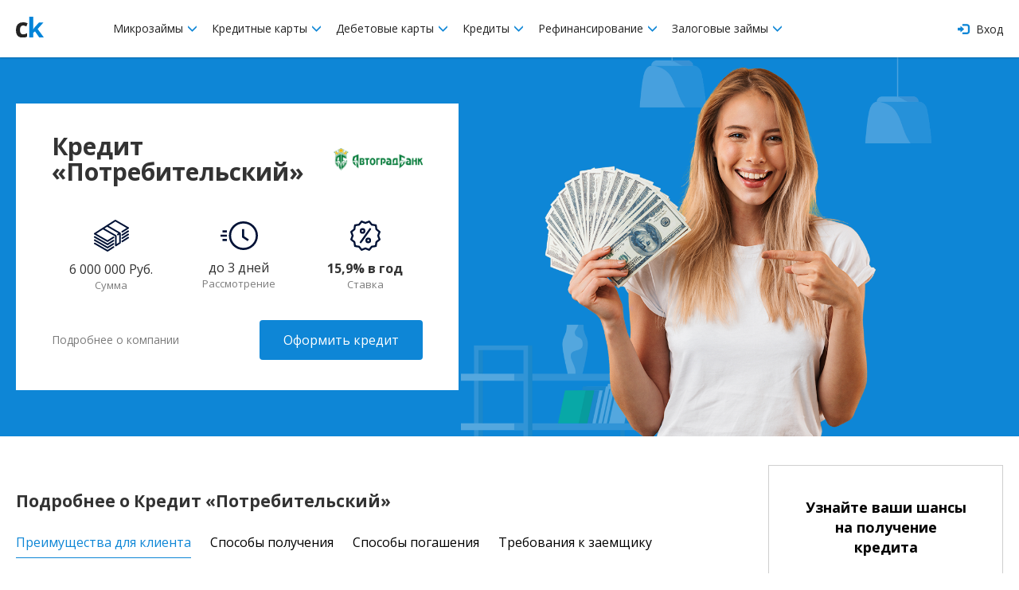

--- FILE ---
content_type: text/html; charset=UTF-8
request_url: https://creditkarm.ru/offer/avtogradbank_kredit_potrebitelskiy
body_size: 52716
content:
<!DOCTYPE html>
<html xmlns="http://www.w3.org/1999/xhtml">
<head>
    <meta charset="utf-8"/>
    <!--[if IE]>
    <script src="http://html5shiv.googlecode.com/svn/trunk/html5.js"></script>
    <script src="http://ie7-js.googlecode.com/svn/version/2.1(beta4)/IE9.js"></script>
    <![endif]-->
    <meta name="viewport" content="initial-scale=1, maximum-scale=1, user-scalable=no">
    <meta name="description" content="Получить кредит в Автоградбанке на срок до 5 лет под 15,9% в год, условия получения кредита «Потребительский», требования к заемщикам">
    <meta name="mailru-verification" content="519ed04d7d033af6"/>
    <meta name="yandex-verification" content="a2e441e4a4c734ca"/>
    <meta name="google-site-verification" content="yk0T1LGkl4Sa4V6kugNTMmY5lPy-2tt8nAAO0Yb9zWw"/>

    <meta property="og:title" content="Потребительский кредит «Потребительский» в Автоградбанке с процентной ставкой 15,9% в год на срок до 5 лет"/>
    <meta property="og:description" content="Получить кредит в Автоградбанке на срок до 5 лет под 15,9% в год, условия получения кредита «Потребительский», требования к заемщикам"/>
    <meta property="og:type" content="website"/>
    <meta property="og:site_name" content="CreditKarm"/>
    <meta property="og:url" content="https://creditkarm.ru/offer/avtogradbank_kredit_potrebitelskiy"/>
    <meta property="og:image"
          content="https://creditkarm.ru/creditkarm/img/creditkarm_ru.png"/>
    <meta property="og:image:secure_url"
          content="https://creditkarm.ru/creditkarm/img/creditkarm_ru.png"/>
    <meta property="og:image:width" content="1200"/>
    <meta property="og:image:height" content="630"/>

    
    <link rel="shortcut icon" href="/creditkarm/img/favicon.jpg">
    <link href="/creditkarm/bower_components/bootstrap/dist/css/bootstrap.min.css" rel="stylesheet">
    <link rel="stylesheet"
          href="https://cdnjs.cloudflare.com/ajax/libs/bootstrap-slider/9.5.0/css/bootstrap-slider.min.css">
    <link rel="stylesheet" href="/creditkarm/css/main.css" media="screen, projection"/>
    <link rel="stylesheet" href="/creditkarm/css/modal.css" media="screen, projection"/>
    <link rel="stylesheet" href="/creditkarm/css/twintwoo_popup.css" media="screen, projection"/>
    <link href="https://fonts.googleapis.com/css?family=Open+Sans:300,400,600,700&amp;subset=cyrillic" rel="stylesheet">
    <link rel="stylesheet" href="https://maxcdn.bootstrapcdn.com/font-awesome/4.7.0/css/font-awesome.min.css">
    <title>Потребительский кредит «Потребительский» в Автоградбанке с процентной ставкой 15,9% в год на срок до 5 лет</title>
    
<!-- Global Site Tag (gtag.js) - Google Analytics -->
    <script async src="https://www.googletagmanager.com/gtag/js?id=UA-107382655-1"></script>
    <script>
        window.dataLayer = window.dataLayer || [];

        function gtag() {
            dataLayer.push(arguments)
        };
        gtag('js', new Date());

        gtag('config', 'UA-107382655-1');
    </script>
    <script>window.yaContextCb = window.yaContextCb || []</script>
    <script src="https://yandex.ru/ads/system/context.js" async></script>

    <script>
        window.yaContextCb.push(() => {
            if (window.matchMedia("(max-width: 1024px)").matches) {
                Ya.Context.AdvManager.render({
                    type: 'floorAd',
                    blockId: 'R-A-1674601-1'
                })
            }
        })
    </script>


</head>
<body class="internal_page ">

<div class="wrapper">

    
	<header class="header">
	<div class="header-inset">
		<a href="#" id="mobMenu" class="burger">
		 	<div class="burger-ico"></div>
		 </a>
		<div class="table_mod">
			<div class="col-sm-2 col-md-1 table_mod_cell">
				<a href="https://creditkarm.ru" class="logo"><img src="/creditkarm/img/ck_logo.svg" alt="creditkarm_logo" yandex-goal="header-logo-click" style="width: 35px;"></a>
			</div>
			<div class="col-sm-8 col-md-9 table_mod_cell">
				<nav id="navigation" class="nav">
					<div class="nav_item">
						<a href="#">
							Микрозаймы
							<i class="glyphicon glyphicon-menu-down"></i>
						</a>
						<div class="sub_menu">
							<a href="https://creditkarm.ru/zaimy">Все микрозаймы</a>
							<a href="https://creditkarm.ru/zaimy/onlajn">Займы онлайн</a>
						</div>
					</div>
					<div class="nav_item">
						<a href="#">
							Кредитные карты
							<i class="glyphicon glyphicon-menu-down"></i>
						</a>
						<div class="sub_menu">
							<a href="https://creditkarm.ru/cards">Популярные кредитные карты</a>
							<a href="https://creditkarm.ru/cards/zayavka-na-kreditnuyu-kartu">Заявка на кредитную карту</a>
							<a href="https://creditkarm.ru/cards/zayavka-na-virtualnuyu-kreditnuyu-kartu">Заявка на виртуальную кредитную карту</a>
						</div>
					</div>
					<div class="nav_item">
						<a href="#">
							Дебетовые карты
							<i class="glyphicon glyphicon-menu-down"></i>
						</a>
						<div class="sub_menu">
							<a href="https://creditkarm.ru/debetovye-karty">Популярные дебетовые карты</a>
							<a href="https://creditkarm.ru/debetovye-karty/zayavka-na-debetovuyu-kartu">Заявка на дебетовую карту</a>
						</div>
					</div>
					<div class="nav_item">
						<a href="#">
							Кредиты
							<i class="glyphicon glyphicon-menu-down"></i>
						</a>
						<div class="sub_menu">
							<a href="https://creditkarm.ru/credit">Потребительские кредиты</a>
							<a href="https://creditkarm.ru/kredity-pod-pts">Кредиты под ПТС</a>
							<a href="https://creditkarm.ru/form">Заявка на кредит</a>
							
						</div>
					</div>
					<div class="nav_item">
						<a href="#">
							Рефинансирование
							<i class="glyphicon glyphicon-menu-down"></i>
						</a>
						<div class="sub_menu">
							<a href="https://creditkarm.ru/refinansirovanie-kreditnyh-kart">Рефинансирование кредитных карт</a>
							<a href="https://creditkarm.ru/refinansirovanie-potrebitelskih-kreditov">Рефинансирование потребительских кредитов</a>
							<a href="https://creditkarm.ru/refinansirovanie-zajmov">Рефинансирование займов</a>
						</div>
					</div>
					<div class="nav_item">
						<a href="#">
							Залоговые займы
							<i class="glyphicon glyphicon-menu-down"></i>
						</a>
						<div class="sub_menu">
							<a href="https://creditkarm.ru/rejting-avtolombardov">Рейтинг автоломбардов</a>
							<a href="https://creditkarm.ru/zajmy-pod-pts">Займы под ПТС</a>
						</div>
					</div>
				</nav>
			</div>
			<div class="col-sm-2 col-md-1 table_mod_cell text-right">
									<a href="https://creditkarm.ru/login" class="log_in">
						<i class="glyphicon glyphicon-log-in"></i>
						Вход
					</a>
							</div>
		</div>
	</div>
</header>
	<div class="offer_head_block">
		<div class="content page_content">
			<div class="info_block">
				<div class="offer_head">
					<h1 class="offer_title">Кредит «Потребительский»</h1>
					<img src="/logos/bank210.png"
							 alt="offer_img">
				</div>
									<div class="offer_body">
						<div class="item">
							<div class="icon">
								<svg xmlns="http://www.w3.org/2000/svg"
									 width="44.562"
									 height="39.688"
									 viewBox="0 0 44.562 39.688">
									<path id="money"
										  class="cls-1"
										  d="M244.28,269.34a0.242,0.242,0,0,0,0-.025,0.822,0.822,0,0,0-.024-0.12s0,0,0,0a0.894,0.894,0,0,0-.038-0.11c0-.011-0.009-0.021-0.013-0.031q-0.018-.039-0.039-0.078c-0.006-.011-0.012-0.022-0.019-0.033a0.162,0.162,0,0,0-.01-0.018c-0.015-.023-0.031-0.045-0.048-0.067l-0.008-.013a1.192,1.192,0,0,0-.081-0.091l-0.017-.016c-0.025-.024-0.051-0.046-0.077-0.067l-0.021-.016a1.105,1.105,0,0,0-.111-0.072l-14.849-8.4,8.549-5.356,14.333,8.1-6.036,3.782a1,1,0,0,0-.316,1.382,1.011,1.011,0,0,0,1.39.315l7.461-4.674a1,1,0,0,0-.039-1.721l-16.321-9.23a1.016,1.016,0,0,0-1.035.023l-10.478,6.565-0.007,0-5.235,3.28-0.007,0L210.7,269.232a1,1,0,0,0,.039,1.72l16.321,9.23a1.013,1.013,0,0,0,1.035-.023l7.461-4.674a1,1,0,0,0,.316-1.383,1.011,1.011,0,0,0-1.39-.314l-6.951,4.354-14.333-8.106,8.55-5.356,15.287,8.645v11.45a1,1,0,0,0,.521.878,1.009,1.009,0,0,0,1.024-.03l5.242-3.284a1,1,0,0,0,.471-0.848V269.458c0-.006,0-0.012,0-0.018C244.286,269.407,244.284,269.373,244.28,269.34Zm-5.234,13.619V272.742a1,1,0,0,0-.51-0.872l-14.858-8.4,3.307-2.072,14.333,8.106-1.255.786a1,1,0,0,0,.538,1.851,1.013,1.013,0,0,0,.537-0.154l1.134-.711v9.663Zm14.182-16.907-7.461,4.674a1,1,0,0,0-.316,1.383,1.012,1.012,0,0,0,1.39.314l7.461-4.674A1,1,0,1,0,253.228,266.052ZM234.477,277.8l-6.951,4.354-15.8-8.933a1.011,1.011,0,0,0-1.375.376,1,1,0,0,0,.379,1.367l16.321,9.23a1.013,1.013,0,0,0,1.035-.023l7.461-4.674a1,1,0,0,0,.316-1.383A1.011,1.011,0,0,0,234.477,277.8Zm18.751-7.736-7.461,4.674a1,1,0,0,0-.316,1.383,1.012,1.012,0,0,0,1.39.314l7.461-4.674a1,1,0,0,0,.316-1.383A1.01,1.01,0,0,0,253.228,270.063ZM234.477,281.81l-6.951,4.354-15.8-8.933a1.011,1.011,0,0,0-1.375.376,1,1,0,0,0,.379,1.367l16.321,9.23a1.013,1.013,0,0,0,1.035-.023l7.461-4.674a1,1,0,0,0,.316-1.383A1.011,1.011,0,0,0,234.477,281.81Zm18.751-7.736-7.461,4.674a1,1,0,0,0-.316,1.383,1.012,1.012,0,0,0,1.39.314l7.461-4.674a1,1,0,0,0,.316-1.383A1.01,1.01,0,0,0,253.228,274.074Zm-18.751,11.747-6.951,4.354-15.8-8.933a1.011,1.011,0,0,0-1.375.376,1,1,0,0,0,.379,1.367l16.321,9.231a1.01,1.01,0,0,0,1.035-.024l7.461-4.674a1,1,0,0,0,.316-1.383A1.011,1.011,0,0,0,234.477,285.821Z"
										  transform="translate(-210.219 -252.656)"/>
								</svg>
							</div>
							<span>6 000 000 Руб.</span>
							<i>Сумма</i>
						</div>
						<div class="item">
							<div class="icon">
								<svg xmlns="http://www.w3.org/2000/svg"
									 width="47"
									 height="36.438"
									 viewBox="0 0 47 36.438">
									<path id="time"
										  class="cls-1"
										  d="M391.051,265.588h5.4v2.765h-5.4v-2.765Zm0,11.059h5.4v2.765h-5.4v-2.765Zm-2.541-5.529h7.936v2.764H388.51v-2.764Zm28.834-16.843A18.225,18.225,0,1,0,435.49,272.5,18.206,18.206,0,0,0,417.344,254.275Zm0,33.685a15.46,15.46,0,1,1,15.393-15.46A15.443,15.443,0,0,1,417.344,287.96Zm0.889-14.773v-8.93H415.48v10.391l7.094,4.856,1.55-2.285Z"
										  transform="translate(-388.5 -254.281)"/>
								</svg>
							</div>
							<span>до 3 дней</span>
							<i>Рассмотрение</i>
						</div>
						<div class="item">
							<div class="icon">
								<svg xmlns="http://www.w3.org/2000/svg"
									 width="38.062"
									 height="38.093"
									 viewBox="0 0 38.062 38.093">
									<path id="percent"
										  class="cls-1"
										  d="M613.456,276.854l-1.672-4.354,1.67-4.356a1.188,1.188,0,0,0-.362-1.351l-3.623-2.936-0.733-4.608a1.193,1.193,0,0,0-.987-0.988l-4.609-.732-2.936-3.624a1.192,1.192,0,0,0-1.351-.361l-4.354,1.672-4.357-1.67a1.183,1.183,0,0,0-1.349.362l-2.935,3.623-4.609.733a1.191,1.191,0,0,0-.987.987l-0.733,4.608-3.624,2.936a1.19,1.19,0,0,0-.361,1.349l1.67,4.356-1.67,4.356a1.19,1.19,0,0,0,.361,1.349l3.624,2.936,0.733,4.608a1.191,1.191,0,0,0,.987.987l4.609,0.733,2.935,3.623a1.185,1.185,0,0,0,1.352.362l4.354-1.67,4.356,1.67a1.211,1.211,0,0,0,.426.078,1.19,1.19,0,0,0,.926-0.44l2.935-3.623,4.609-.733a1.191,1.191,0,0,0,.987-0.987l0.733-4.608,3.624-2.936A1.193,1.193,0,0,0,613.456,276.854Zm-4.061-3.928,1.525,3.973-3.309,2.679a1.18,1.18,0,0,0-.426.737l-0.669,4.2-4.2.668a1.189,1.189,0,0,0-.737.426l-2.675,3.31-3.973-1.525a1.261,1.261,0,0,0-.428-0.079,1.174,1.174,0,0,0-.426.079l-3.973,1.525-2.679-3.31a1.194,1.194,0,0,0-.738-0.426l-4.2-.668-0.669-4.2a1.183,1.183,0,0,0-.425-0.737l-3.31-2.677,1.525-3.973a1.186,1.186,0,0,0,0-.854l-1.523-3.975,3.31-2.679a1.185,1.185,0,0,0,.425-0.738l0.669-4.2,4.2-.669a1.185,1.185,0,0,0,.738-0.426l2.676-3.307,3.974,1.525a1.189,1.189,0,0,0,.851,0l3.974-1.525,2.679,3.31a1.183,1.183,0,0,0,.737.425l4.2,0.669,0.669,4.2a1.18,1.18,0,0,0,.426.737l3.309,2.679-1.525,3.973A1.192,1.192,0,0,0,609.4,272.926Zm-18.465-9.942a3.569,3.569,0,1,0,3.569,3.568A3.573,3.573,0,0,0,590.93,262.984Zm0,4.758a1.19,1.19,0,1,1,1.19-1.19A1.19,1.19,0,0,1,590.93,267.742Zm7.138,7.137a3.569,3.569,0,1,0,3.568,3.569A3.573,3.573,0,0,0,598.068,274.879Zm0,4.758a1.19,1.19,0,1,1,1.189-1.189A1.19,1.19,0,0,1,598.068,279.637Zm3.071-16.43a1.191,1.191,0,0,0-1.658.276l-11.9,16.654a1.189,1.189,0,0,0,1.934,1.382l11.9-16.653A1.189,1.189,0,0,0,601.139,263.207Z"
										  transform="translate(-575.469 -253.469)"/>
								</svg>

							</div>
							<span><b>15,9% в год</b> </span>
							<i>Ставка</i>
						</div>
					</div>
				
				<div class="offer_footer">
					<a href="/banks/avtogradbank"
						 class="more_info">Подробнее о компании</a>
					<a rel="nofollow" href="http://www.avtogradbank.ru" class="partner_link" target="_blank" >Оформить кредит</a>
				</div>

			</div>
		</div>
	</div>
	<div class="content page_content">
		<div class="cols offer_page_cols">
			<div class="col-9">











				<div class="mb-30"></div>
				<h3 class="offer_second_title">Подробнее о Кредит «Потребительский» </h3>
				<div class="swipe-tabs">
					<div class="custom-tabs-overflow">
						<div class="swipe-tabs__nav-wrapper custom-tabs-content">
							<ul class="custom-tabs-2" role="tablist">
								<li class="tab-nav">
									<a class="swipe-tabs__tab-link tab-nav-link active" data-tab-number="0" href="javascript:void(0)" role="tab" aria-controls="tab-1" aria-selected="true">Преимущества для клиента</a>
								</li>
								<li class="tab-nav">
									<a class="swipe-tabs__tab-link tab-nav-link" data-tab-number="1" href="javascript:void(0)" role="tab" aria-controls="tab-2" aria-selected="false">Способы получения</a>
								</li>
																	<li class="tab-nav">
										<a class="swipe-tabs__tab-link tab-nav-link" data-tab-number="2" href="javascript:void(0)" role="tab" aria-controls="tab-3" aria-selected="false">Способы погашения</a>
									</li>
									<li class="tab-nav">
										<a class="swipe-tabs__tab-link tab-nav-link" data-tab-number="3" href="javascript:void(0)" role="tab" aria-controls="tab-4" aria-selected="false">Требования к заемщику</a>
									</li>
															</ul>
						</div>
					</div>
					<div class="swipe-tabs__wrapper" style="overflow: hidden">
						<div class="tab-content product-details swipe-tabs__container">
							<div class="swipe-tabs__tab-pane" id="tab-1" role="tabpanel">
								<div class="offer_check_list">
									<ul><li>Доступна любая сумма</li><li>Срок до 5 лет</li><li>Процентная ставка от 15,9% до 16,9%
 в год</li><li>Выдача кредита: наличными в банке</li><li>Возраст заемщика от 23 лет</li></ul>
								</div>
							</div>
							<div class="swipe-tabs__tab-pane" id="tab-2" role="tabpanel">
								<div class="offer_check_list">
									<ul><li>Наличными в банке/банкомате</li></ul>
								</div>
							</div>
															<div class="swipe-tabs__tab-pane" id="tab-3" role="tabpanel">
									<div class="offer_check_list">
										<ul><li>Ежемесячно равными (аннуитетными) платежами</li><li>Наличными в офисе банка</li><li>Банковским переводом с любого счета</li></ul>
									</div>
								</div>
								<div class="swipe-tabs__tab-pane" id="tab-4" role="tabpanel">
									<div class="offer_check_list">
										<ul><li>Гражданство РФ</li><li>Возраст заемщика от 23 лет</li><li>Стаж на последнем месте работы от 6 месяцев</li><li>Общий стаж работы от 12 месяцев</li><li>Справка в свободной форме или 2 НДФЛ</li></ul>
									</div>
								</div>
													</div>
					</div>
				</div>
			</div>
			<div class="col-3">
				<div class="credit_banner offer_page_banner">
		<div class="credit_banner_title">Узнайте ваши шансы на получение кредита</div>
		<div class="question_mark"><img src="/creditkarm/img/offer_icon_banner.png" alt=""></div>
		
		<div id="credithub_widget-sidebar"></div>
</div>
							</div>
		</div>
	</div>



	<div class="content page_content">
		<div class="cols">
			<div class="col-9">
				<h2>Похожие продукты</h2>
				<ul class="feeds">
											<li class="feeds_item">
    <div class="feeds_item_row">
        <div class="feeds_item_col">
            <img src="/logos/company-3993-norvic_4.png" alt="partners_img" class="partners_img">
        </div>
        <div class="feeds_item_col">
            <div class="feeds_item_name">Норвик Банк – под залог недвижимости</div>
            <span class="amount-human">8 000 000 ₽</span>
            <div class="feeds_item_th amount_range receive_methods_range" receive_methods_range="Наличными / На счет" amount_range="300000-8000000">Сумма </div>
        </div>
        <div class="feeds_item_col processing_time period_range" processing_time="1440"
             period_range="365-7300">
            24 часа
            <div class="feeds_item_th">Время</div>
        </div>
        <div class="feeds_item_col percentage" percentage="0.02410958904">
            8.8% в год
            <div class="feeds_item_th">Процент</div>
        </div>

        <div class="feeds_item_col hide_600">
            <a href="/offer/norvikbank_pod_zalog_nedvizhimosti"
               yandex-goal=""
               class="partner_link"
                                   target="_blank"
                              >Подробнее</a>
        </div>
    </div>
    <div class="feeds_item_collapse">
        <div title=""
             class="partners_hint"><ul>
<li>Сумма: от 300 000 до 8 000 000 рублей</li>
<li>Срок: 1 - 20 лет</li>
<li>Процентная ставка: от 8.8% в год</li>
<li>Вид недвижимости: квартира, апартаменты, дом с земельным участком, таунхаус и другое.</li>
<li>Честная оценка недвижимости </li>
<li>Не нужно выписываться из квартиры</li>
<li>Доступно досрочное погашение</li>
<li>В качестве залога принимаются: коттеджи, дома, квартиры, коммерческая недвижимость и даже залог третьих лиц</li>
</ul></div>
        <div align="center">
            <a href="/offer/norvikbank_pod_zalog_nedvizhimosti"
               yandex-goal=""
               class="partner_link show_600"
                                   target="_blank"
                              >Подробнее</a>
        </div>
    </div>
    <div class="feeds_item_toggle">
        <div class="feeds_circle"></div>
    </div>
    
    
    
    
    
    
</li>
											<li class="feeds_item">
    <div class="feeds_item_row">
        <div class="feeds_item_col">
            <img src="/logos/bank2.png" alt="partners_img" class="partners_img">
        </div>
        <div class="feeds_item_col">
            <div class="feeds_item_name">Газпромбанк - Универсальный кредит</div>
            <span class="amount-human">5 000 000 ₽</span>
            <div class="feeds_item_th amount_range receive_methods_range" receive_methods_range="На карту" amount_range="100000-5000000">Сумма </div>
        </div>
        <div class="feeds_item_col processing_time period_range" processing_time="1440"
             period_range="365-1800">
            24 часа
            <div class="feeds_item_th">Время</div>
        </div>
        <div class="feeds_item_col percentage" percentage="0.01534246575">
            5.6% в год
            <div class="feeds_item_th">Процент</div>
        </div>

        <div class="feeds_item_col hide_600">
            <a href="/offer/gazprombank_credit"
               yandex-goal=""
               class="partner_link"
                                   target="_blank"
                              >Подробнее</a>
        </div>
    </div>
    <div class="feeds_item_collapse">
        <div title=""
             class="partners_hint"><ul>
<li>Сумма кредита от 100 тыс. до 5 млн ₽</li>
<li>Срок кредита от 13 месяцев до 5 лет</li>
<li>Процентная ставка от 5.6% в год</li>
<li>Первоначальный взнос от 0%</li>
<li>Доступная процентная ставка</li>
<li>Конфиденциальность персональных данных</li>
<li>Весь процесс – онлайн, в любом удобном для вас месте и в любое время</li>
<li>Индивидуальный подход к каждому клиенту</li>
<li>Минимальный пакет документов</li>
</ul></div>
        <div align="center">
            <a href="/offer/gazprombank_credit"
               yandex-goal=""
               class="partner_link show_600"
                                   target="_blank"
                              >Подробнее</a>
        </div>
    </div>
    <div class="feeds_item_toggle">
        <div class="feeds_circle"></div>
    </div>
    
    
    
    
    
    
</li>
											<li class="feeds_item">
    <div class="feeds_item_row">
        <div class="feeds_item_col">
            <img src="/logos/company-1603-gazprombank.png" alt="partners_img" class="partners_img">
        </div>
        <div class="feeds_item_col">
            <div class="feeds_item_name">Газпромбанк - Автокредит</div>
            <span class="amount-human">5 000 000 ₽</span>
            <div class="feeds_item_th amount_range receive_methods_range" receive_methods_range="На карту" amount_range="100000-5000000">Сумма </div>
        </div>
        <div class="feeds_item_col processing_time period_range" processing_time="1440"
             period_range="365-1800">
            24 часа
            <div class="feeds_item_th">Время</div>
        </div>
        <div class="feeds_item_col percentage" percentage="0.01534246575">
            5.6% в год
            <div class="feeds_item_th">Процент</div>
        </div>

        <div class="feeds_item_col hide_600">
            <a href="/offer/gazprombank_avtokredit"
               yandex-goal=""
               class="partner_link"
                                   target="_blank"
                              >Подробнее</a>
        </div>
    </div>
    <div class="feeds_item_collapse">
        <div title=""
             class="partners_hint"><ul>
<li>Сумма кредита от 100 тыс. до 5 млн ₽</li>
<li>Срок кредита от 13 месяцев до 5 лет</li>
<li>Процентная ставка от 5.6% в год</li>
<li>Первоначальный взнос от 0%</li>
<li>Доступная процентная ставка</li>
<li>Конфиденциальность персональных данных</li>
<li>Весь процесс – онлайн, в любом удобном для вас месте и в любое время</li>
<li>Индивидуальный подход к каждому клиенту</li>
<li>Минимальный пакет документов</li>
</ul></div>
        <div align="center">
            <a href="/offer/gazprombank_avtokredit"
               yandex-goal=""
               class="partner_link show_600"
                                   target="_blank"
                              >Подробнее</a>
        </div>
    </div>
    <div class="feeds_item_toggle">
        <div class="feeds_circle"></div>
    </div>
    
    
    
    
    
    
</li>
											<li class="feeds_item">
    <div class="feeds_item_row">
        <div class="feeds_item_col">
            <img src="/logos/company-1603-gazprombank.png" alt="partners_img" class="partners_img">
        </div>
        <div class="feeds_item_col">
            <div class="feeds_item_name">Газпромбанк - кредит наличными</div>
            <span class="amount-human">5 000 000 ₽</span>
            <div class="feeds_item_th amount_range receive_methods_range" receive_methods_range="На карту" amount_range="100000-5000000">Сумма </div>
        </div>
        <div class="feeds_item_col processing_time period_range" processing_time="1440"
             period_range="365-2555">
            24 часа
            <div class="feeds_item_th">Время</div>
        </div>
        <div class="feeds_item_col percentage" percentage="0.01616438356">
            5.9% в год
            <div class="feeds_item_th">Процент</div>
        </div>

        <div class="feeds_item_col hide_600">
            <a href="/offer/gazprombank_credit_nalichnymi"
               yandex-goal=""
               class="partner_link"
                                   target="_blank"
                              >Подробнее</a>
        </div>
    </div>
    <div class="feeds_item_collapse">
        <div title=""
             class="partners_hint"><ul>
<li>Сумма кредита от 100 тыс. до 5 млн ₽</li>
<li>Срок кредита от 13 месяцев до 7 лет</li>
<li>Процентная ставка от 5.9% в год</li>
<li>Бесплатная карта с кeшбэком - получите кредит на «Умную карту» с бесплатным обслуживанием и кэшбэком до 10%. Карта выдается моментально.</li>
<li>Досрочное погашение - гасите кредит досрочно в мобильном приложении или ближайшем к вам офисе в любой день, независимо от даты регулярного платежа.</li>
<li>Страховая защита - оформите программу страхования заемщиков и обеспечьте себя финансовой защитой на время погашения кредитных обязательств.</li>
<li>Удобная доставка - получите кредит до 1 млн ₽ не выходя из дома в городах, где есть доставка</li>
<li>Минимальный пакет документов</li>
</ul></div>
        <div align="center">
            <a href="/offer/gazprombank_credit_nalichnymi"
               yandex-goal=""
               class="partner_link show_600"
                                   target="_blank"
                              >Подробнее</a>
        </div>
    </div>
    <div class="feeds_item_toggle">
        <div class="feeds_circle"></div>
    </div>
    
    
    
    
    
    
</li>
											<li class="feeds_item">
    <div class="feeds_item_row">
        <div class="feeds_item_col">
            <img src="/logos/bank96.png" alt="partners_img" class="partners_img">
        </div>
        <div class="feeds_item_col">
            <div class="feeds_item_name">ВТБ</div>
            <span class="amount-human">5 000 000 ₽</span>
            <div class="feeds_item_th amount_range receive_methods_range" receive_methods_range="На карту / Наличными" amount_range="50000-5000000">Сумма </div>
        </div>
        <div class="feeds_item_col processing_time period_range" processing_time="15"
             period_range="365-1800">
            15 минут
            <div class="feeds_item_th">Время</div>
        </div>
        <div class="feeds_item_col percentage" percentage="0.0205479452">
            7.5% в год
            <div class="feeds_item_th">Процент</div>
        </div>

        <div class="feeds_item_col hide_600">
            <a href="/offer/vtb"
               yandex-goal=""
               class="partner_link"
                                   target="_blank"
                              >Подробнее</a>
        </div>
    </div>
    <div class="feeds_item_collapse">
        <div title=""
             class="partners_hint"><ul>
<li>Сумма: 50 000 - 5 000 000 ₽</li>
<li>Срок: 1 - 7 лет</li>
<li>Ставка: от 7.5% в год</li>
<li>Досрочное погашение</li>
<li>На любые цели</li>
<li>Возможность отказаться от страховки</li>
<li>Кредитные каникулы </li>
<li>Кредит до 500 000 руб. – без трудовой книжки</li>
<li>Услуга «Льготный платеж» – позволяет снизить размер первых платежей</li>
</ul></div>
        <div align="center">
            <a href="/offer/vtb"
               yandex-goal=""
               class="partner_link show_600"
                                   target="_blank"
                              >Подробнее</a>
        </div>
    </div>
    <div class="feeds_item_toggle">
        <div class="feeds_circle"></div>
    </div>
    
    
    
    
    
    
</li>
											<li class="feeds_item">
    <div class="feeds_item_row">
        <div class="feeds_item_col">
            <img src="/logos/company-1552-MTC bank.png" alt="partners_img" class="partners_img">
        </div>
        <div class="feeds_item_col">
            <div class="feeds_item_name">МТС Банк - Кредит наличными</div>
            <span class="amount-human">5 000 000 ₽</span>
            <div class="feeds_item_th amount_range receive_methods_range" receive_methods_range="Наличными" amount_range="20000-5000000">Сумма </div>
        </div>
        <div class="feeds_item_col processing_time period_range" processing_time="15"
             period_range="365-1800">
            15 минут
            <div class="feeds_item_th">Время</div>
        </div>
        <div class="feeds_item_col percentage" percentage="10.5">
            10.5% в год
            <div class="feeds_item_th">Процент</div>
        </div>

        <div class="feeds_item_col hide_600">
            <a href="/offer/mtsbank_credit_nalichnymi"
               yandex-goal=""
               class="partner_link"
                                   target="_blank"
                              >Подробнее</a>
        </div>
    </div>
    <div class="feeds_item_collapse">
        <div title=""
             class="partners_hint"><ul>
<li>Сумма кредита: от 20 000 до 5 000 000</li> 
<li>Срок кредита:  от 12 до 60 месяцев</li>
<li>Ставка: от 10.5% до 24.9% в год </li>
<li>Полная прозрачность расчётов</li>
<li>Безопасность и конфиденциальность</li>
<li>Быстрое рассмотрение заявок</li>
<li>Индивидуальный подход</li>
<li>Всегда доступная служба поддержки</li>
<li>Удобство погашения</li>
</ul></div>
        <div align="center">
            <a href="/offer/mtsbank_credit_nalichnymi"
               yandex-goal=""
               class="partner_link show_600"
                                   target="_blank"
                              >Подробнее</a>
        </div>
    </div>
    <div class="feeds_item_toggle">
        <div class="feeds_circle"></div>
    </div>
    
    
    
    
    
    
</li>
											<li class="feeds_item">
    <div class="feeds_item_row">
        <div class="feeds_item_col">
            <img src="/logos/bank28.png" alt="partners_img" class="partners_img">
        </div>
        <div class="feeds_item_col">
            <div class="feeds_item_name">Альфа Банк кредит</div>
            <span class="amount-human">5 000 000 ₽</span>
            <div class="feeds_item_th amount_range receive_methods_range" receive_methods_range="Наличными" amount_range="100000-5000000">Сумма </div>
        </div>
        <div class="feeds_item_col processing_time period_range" processing_time="1440"
             period_range="365-1825">
            24 часа
            <div class="feeds_item_th">Время</div>
        </div>
        <div class="feeds_item_col percentage" percentage="0.02109589041">
            7.7% в год
            <div class="feeds_item_th">Процент</div>
        </div>

        <div class="feeds_item_col hide_600">
            <a href="/offer/alfa_bank_kredit_nalichnymi"
               yandex-goal=""
               class="partner_link"
                                   target="_blank"
                              >Подробнее</a>
        </div>
    </div>
    <div class="feeds_item_collapse">
        <div title=""
             class="partners_hint"><ul>
<li>Низкая процентная ставка</li>
<li>Сумма от 100 000 до 5 000 000 рублей</li>
<li>Срок от 1 до 7 лет</li>
<li>Процентная ставка от 7,7% годовых</li>
<li>Возраст заемщика с 21 года</li>
<li>Выдача наличными</li>
</ul></div>
        <div align="center">
            <a href="/offer/alfa_bank_kredit_nalichnymi"
               yandex-goal=""
               class="partner_link show_600"
                                   target="_blank"
                              >Подробнее</a>
        </div>
    </div>
    <div class="feeds_item_toggle">
        <div class="feeds_circle"></div>
    </div>
    
    
    
    
    
    
</li>
									</ul>
									<a href="https://creditkarm.ru/review/create/offer/1851" class="add_comment">Оставить отзыв</a>
							</div>
		</div>
	</div>

	<div class="content page_content share_toolbox">
		<div class="dib">
			Рассказать друзьям:
		</div>
		<div class="dib">
			<div class="addthis_inline_share_toolbox"></div>
		</div>
	</div>
	<footer class="content footer">
    <div class="content-inset">
        <div class="row ">
            <div class="col-sm-4">
                <p class="footer_text_h">© 2011-2026 <br> «CreditKarm»</p>
                <p class="footer_text_h footer_mob_text">
                    Пользуясь сервисом CreditKarm я подтверждаю,
                    что согласен с правилами пользования сервисом,
                    являюсь гражданином РФ и мне больше 18 лет
                </p>
                
                <div class="social">


                    <a class="fa fa-vk" target="_blank" rel="nofollow" href="https://vk.com/creditkarm"></a>
                    <!-- <a class="fa fa-facebook" target="_blank" rel="nofollow" href="https://www.facebook.com/CreditKarm-1883171171922088/"></a> -->
                    <a class="fa fa-odnoklassniki" target="_blank" rel="nofollow"
                       href="https://ok.ru/group/54265373524048"></a>
                </div>
            </div>
            <div class="col-sm-2">
                <ul class="list">
                    <li><a href="https://creditkarm.ru/form" yandex-goal="footer_credit">Получить кредит</a></li>
                    <li><a href="https://creditkarm.ru/calculator" yandex-goal="footer_credit">Кредитный калькулятор</a>
                    </li>
                    <li><a href="https://credithub.ru/?utm_source=stk&utm_campaign=creditkarm_ru&utm_medium=main_page"
                           target="_blank">Подбор займов</a></li>
                    <li>
                        <a href="https://credithub.ru/credit-score?utm_source=stk&utm_campaign=creditkarm_ru&utm_medium=credit_score"
                           target="_blank">Кредитный рейтинг</a></li>
                    <li><a href="https://creditkarm.ru/rules" yandex-goal="footer_rules">Правила</a></li>
                    <li><a href="https://creditkarm.ru/policy" yandex-goal="footer_rules">Политика</a></li>
                    <li><a href="https://creditkarm.ru/content" yandex-goal="footer_rules">Правила размещения контента</a>
                    </li>
                    <li><a href="https://creditkarm.ru/agree" yandex-goal="footer_rules">Пользовательское соглашение</a>
                    </li>
                    <li><a href="https://creditkarm.ru/personal-data" yandex-goal="footer_rules">Персональные данные в
                            Российской Федерации</a></li>
                    <li><a href="https://creditkarm.ru/about" yandex-goal="footer_about">О нас</a></li>
                    <li><a href="https://creditkarm.ru/feedback" yandex-goal="footer_feedback">Контакты</a></li>
                
                <!-- <li><a href="http://webmasters.leadia.ru/main/description/paydayru" yandex-goal="footer_partner_link"> Партнерская программа </a></li> -->
                </ul>
                
            </div>
            <div class="col-sm-6">
                <p class="footer_mob_text">
                    Услугу подбора предложений «CreditKarm» предоставляет ООО «Юстива», ОГРН 1177847401500, ИНН
                    7813295787. Сайт оказывает бесплатные услуги по подбору кредитных продуктов для клиентов, а
                    именно предлагает клиенту список предложений кредитных учреждений, некредитных финансовый
                    организаций, в которые клиент может обратиться с целью оформления заявки на кредитный продукт.
                    Проект «CreditKarm» не является банком или кредитором, не относится к финансовым учреждениям и не
                    несёт ответственности за последствия любых заключенных договоров кредитования или условия по
                    заключенным договорам.
                    <br>
                    Условия предоставления займа
                    <br>
                    Возраст заёмщика — от 18 лет. Займы выдаются партнерами на сумму от 1 000 до 100 000 рублей включительно на срок от 1 до 52 недель.
                    Полная стоимость кредита (ПСК) может составлять от 0 до 292% годовых.
                    <br>
                    Чтобы оформить заявку на получение займа, необходимо заполнить анкету на сайте проекта.
                    <br>
                    По любым вопросам (в том числе по вопросам отписки от рассылки) вы можете связаться со специалистами сервиса по электронной почте
                    support@emails.creditkarm.ru. Для направления запросов государственных органов и
                    деловых предложений просим использовать электронную почту, указанную в ЕГРЮЛ по поиску ООО «Юстива», ИНН 7813295787.
                    Юридический адрес: 420500, РФ, Республика Татарстан, Верхнеуслонский район, город Иннополис, улица Университетская, дом 7, офис 503.
                </p>
            </div>
        </div>
    </div>
</footer>

</div><!-- #wrapper -->

<!--<div class="popup-initial" id="popupBubble" style="display: none;">
    <button id="popupClose" class="popup-initial__close"></button>
    <div class="popup-initial__dialog">
        <div class="popup-initial__image">
            <img src="/creditkarm/img/dolg.png" alt="">
        </div>
        <p class="popup-initial__main-text">
            Заполни анкету и узнайте, можно ли оформить банкротство и списать все долги законно!
        </p>
        <a href="https://q72979.quizgo.me?utm_source=creditkarm&utm_medium=cpm&utm_campaign=bankrupt-popup&utm_content=banner1"
           target="_blank" id="popupOuterLink" class="popup-initial__button button button&#45;&#45;primary">
            Заполнить заявку
        </a>
    </div>
</div>
<div id="popup-initial-backdrop" class="popup-initial-backdrop" style="display: none;"></div>-->

<script src="/creditkarm/bower_components/jquery/dist/jquery.min.js"></script>
<script src="/creditkarm/bower_components/jquery-ui/jquery-ui.min.js"></script>
<script src="/creditkarm/bower_components/bootstrap/dist/js/bootstrap.min.js"></script>
<script src="https://cdnjs.cloudflare.com/ajax/libs/jquery-cookie/1.4.1/jquery.cookie.min.js"></script>

<script src="/creditkarm/js/main.js"></script>
<script src="/creditkarm/js/modals.js"></script>
<!--<script src="/creditkarm/js/twintwoo_popup.js"></script>-->

<!-- Yandex.Metrika counter -->
<script type="text/javascript">
    (function (d, w, c) {
        (w[c] = w[c] || []).push(function() {
            try {
                w.yaCounter41781994 = new Ya.Metrika({
                    id:41781994,
                    clickmap:true,
                    trackLinks:true,
                    accurateTrackBounce:true,
                    trackHash:true
                });
            } catch(e) { }
        });

        var n = d.getElementsByTagName("script")[0],
            s = d.createElement("script"),
            f = function () { n.parentNode.insertBefore(s, n); };
        s.type = "text/javascript";
        s.async = true;
        s.src = "https://mc.yandex.ru/metrika/watch.js";

        if (w.opera == "[object Opera]") {
            d.addEventListener("DOMContentLoaded", f, false);
        } else { f(); }
    })(document, window, "yandex_metrika_callbacks");
</script>
<noscript><div><img src="https://mc.yandex.ru/watch/41781994" style="position:absolute; left:-9999px;" alt="" /></div></noscript>
<!-- /Yandex.Metrika counter -->

<script type="text/javascript">
    $(document).ready(function() {
        // При клике на элементе, у которого есть атрибут yandex-goal отправить в yandex метрику
        // цель с названием, которое храниться в этом атрибуте
        $('[yandex-goal]').on('click', function (e) {
            try{
                yaCounter41781994.reachGoal($(e.target).attr('yandex-goal'));
                console.log("Sent yandex metrika goal " + $(e.target).attr('yandex-goal'));
            }catch (e) {
                console.log(e);
            }
        })
    });
</script>

<script type="text/javascript" >
    (function (d, w, c) {
        (w[c] = w[c] || []).push(function() {
            try {
                w.bokettoCounter3 = new Boketto.Analytics({
                    id: 3
                });
            } catch(e) { }
        });
        var n = d.getElementsByTagName("script")[0],
            s = d.createElement("script"),
            f = function () { n.parentNode.insertBefore(s, n); };
        s.type = "text/javascript";
        s.async = true;
        s.src = "https://stats.seqvoya.com/tag.js";
        if (w.opera == "[object Opera]") {
            d.addEventListener("DOMContentLoaded", f, false);
        } else { f(); }
    })(document, window, "bkt_counter");
</script>



	<script>
		// фиксируем плашку "оформить займ" при скроле
		// var anchor = $('.top_panel_anchor'),
		// 	panel = $('.company-loan-head'),
		// 	panelOffset = anchor.offset().top + anchor.height(),
		// 	body = $('body');
		//
		// function stickOfferPanel() {
		// 	scroll = $(document).scrollTop();
		// 	if (scroll >= panelOffset) {
		// 		panel.addClass('fixed');
		// 	} else {
		// 		panel.removeClass('fixed')
		// 	}
		// }

		// stickOfferPanel()
		//
		// $(window).scroll(function () {
		// 	stickOfferPanel()
		// })
		//
    //     $(window).resize(function(){
    //         stickOfferPanel()
    //     })

        var page = 2;
        $('.load_more_reviews').click(function (evt) {
                evt.preventDefault();
                loadMoreReviews(page++);
            }
        );

        function loadMoreReviews(page) {
            $.ajax(
                {
                    url: '?page=' + page,
                    type: "get",
                    beforeSend: function () {
                        $('.ajax-load').show();
                    }
                })
                .done(function (data) {
                    $('.ajax-load').hide();

                    $(".load_more_reviews").before(data.html);

                    if ($('.comments-block .item.end').length) {
                        // remove -load more- button
                        $('.load_more_reviews').remove();
                    }
                })
                .fail(function (jqXHR, ajaxOptions, thrownError) {
                    alert('server not responding...');
                });
        }
    </script>

<script type="text/javascript" src="//s7.addthis.com/js/300/addthis_widget.js#pubid=ra-5996b1909b0dfa3c"></script>
<script type="text/javascript"
        src="//api.venyoo.ru/wnew.js?wc=venyoo/default/science&widget_id=5496108874465280"></script>

<!-- Facebook Pixel Code -->
<script>  !function (f, b, e, v, n, t, s) {
        if (f.fbq) return;
        n = f.fbq = function () {
            n.callMethod ? n.callMethod.apply(n, arguments) : n.queue.push(arguments)
        };
        if (!f._fbq) f._fbq = n;
        n.push = n;
        n.loaded = !0;
        n.version = '2.0';
        n.queue = [];
        t = b.createElement(e);
        t.async = !0;
        t.src = v;
        s = b.getElementsByTagName(e)[0];
        s.parentNode.insertBefore(t, s)
    }(window, document, 'script', 'https://connect.facebook.net/en_US/fbevents.js');
    fbq('init', '1894344284220219');
    fbq('track', 'PageView');</script>

<!-- Rating@Mail.ru counter -->
<script type="text/javascript">
    var _tmr = window._tmr || (window._tmr = []);
    _tmr.push({id: "2946671", type: "pageView", start: (new Date()).getTime()});
    (function (d, w, id) {
        if (d.getElementById(id)) return;
        var ts = d.createElement("script");
        ts.type = "text/javascript";
        ts.async = true;
        ts.id = id;
        ts.src = (d.location.protocol == "https:" ? "https:" : "http:") + "//top-fwz1.mail.ru/js/code.js";
        var f = function () {
            var s = d.getElementsByTagName("script")[0];
            s.parentNode.insertBefore(ts, s);
        };
        if (w.opera == "[object Opera]") {
            d.addEventListener("DOMContentLoaded", f, false);
        } else {
            f();
        }
    })(document, window, "topmailru-code");
</script>
<noscript>
    <div>
        <img src="//top-fwz1.mail.ru/counter?id=2946671;js=na" style="border:0;position:absolute;left:-9999px;" alt=""/>
    </div>
</noscript>
<!-- //Rating@Mail.ru counter -->

<!-- Rating@Mail.ru counter -->
<script type="text/javascript">
    var _tmr = window._tmr || (window._tmr = []);
    _tmr.push({id: "2946668", type: "pageView", start: (new Date()).getTime()});
    (function (d, w, id) {
        if (d.getElementById(id)) return;
        var ts = d.createElement("script");
        ts.type = "text/javascript";
        ts.async = true;
        ts.id = id;
        ts.src = (d.location.protocol == "https:" ? "https:" : "http:") + "//top-fwz1.mail.ru/js/code.js";
        var f = function () {
            var s = d.getElementsByTagName("script")[0];
            s.parentNode.insertBefore(ts, s);
        };
        if (w.opera == "[object Opera]") {
            d.addEventListener("DOMContentLoaded", f, false);
        } else {
            f();
        }
    })(document, window, "topmailru-code");
</script>
<noscript>
    <div>
        <img src="//top-fwz1.mail.ru/counter?id=2946668;js=na" style="border:0;position:absolute;left:-9999px;" alt=""/>
    </div>
</noscript>
<!-- //Rating@Mail.ru counter -->









<script>
    (window.Image ? (new Image()) : document.createElement('img')).src = 'https://vk.com/rtrg?p=VK-RTRG-194868-8R2iM';
</script>

<!--<script type="text/javascript">var leadia_custom_param = {"webmaster":{"subaccount":"","product":"paydayru"},"widgetStyle":{"position":"right","horizontalMargin":"0"},"presetStyle":"blue"};</script>
<script type="text/javascript" src="//api.spotleadia.com/wnew.js?wc=leadia/default/scenario&w=10863&p=paydayru"></script>-->


            <script src="https://widget.twintwoo.ai/v2/widget.js" defer>
            const crate = new Crate({
                shard: 'https://credithub.twintwoo.ai/creditbot?type=iframe',
                glyph: ['https://twintwoo-prod-media.s3.eu-central-1.amazonaws.com/Mj9WGhUOHgdrID0Off2JZmjgoyfO2Lio8D3WxMcva24jOaZpVxj9U02WGPbG0Tz4.jpeg',
                    '80%'],
                location: [-20, -20],
                start: 60000,
                color: "#2A65FF",
                size: "medium",
                icon: "circle",
                startOnMobile: true,
                mobileWindowHeight: 100,
                mobilePadding: false,
                animation: 'coin',
                pulsation: false,
                appId: 'd41d0336-d901-4070-a38c-76b12c1edfff'
            })
        </script>
    
<script>
    (function (d, w, c) {
        (w[c] = w[c] || []).push(function () {
            try {
                new CredithubWidgetForm.init({
                    color: 'blue',
                    id: 2,
                    target: 'credithub_widget-form',
                });
            } catch (e) {
            }
        });
        var n = d.getElementsByTagName("script")[0],
            s = d.createElement("script"),
            f = function () {
                n.parentNode.insertBefore(s, n);
            };
        s.type = "text/javascript";
        s.async = true;
        s.src = "https://wt.credithub.ru/form.js";
        if (w.opera == "[object Opera]") {
            d.addEventListener("DOMContentLoaded", f, false);
        } else {
            f();
        }
    })(document, window, "credithub_widget_form");
</script>

<script>
    (function (d, w, c) {
        (w[c] = w[c] || []).push(function () {
            try {
                new CredithubWidget.InstantCreditForm({
                    color: 'blue',
                    id: 1,
                    buttonText: 'Узнать',
                    target: 'credithub_widget-sidebar',
                });
            } catch (e) {
            }
        });
        var n = d.getElementsByTagName("script")[0],
            s = d.createElement("script"),
            f = function () {
                n.parentNode.insertBefore(s, n);
            };
        s.type = "text/javascript";
        s.async = true;
        s.src = "https://wt.credithub.ru/main.js";
        if (w.opera == "[object Opera]") {
            d.addEventListener("DOMContentLoaded", f, false);
        } else {
            f();
        }
    })(document, window, "credithub_widget");
</script>

</body>
</html>
